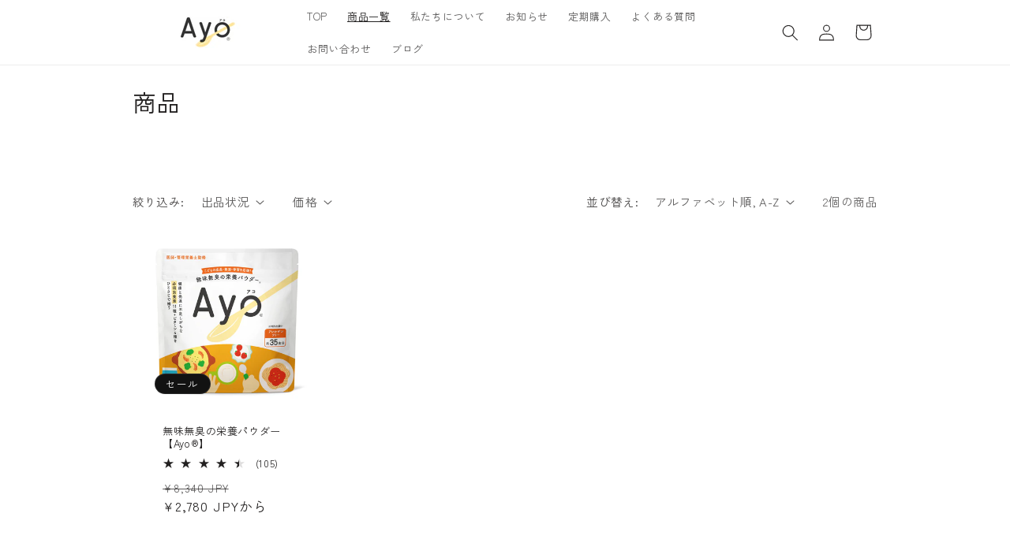

--- FILE ---
content_type: text/css
request_url: https://nutribase-lab.com/cdn/shop/t/33/assets/contact-form-custom.css?v=113222971046492805501762307282
body_size: -631
content:
.radio-list {
  list-style: none;
  padding-left: 0;
  input[type='radio' i] {
    margin-top: 0;
  }
}
.field.radio-field:after{
  display: none;
}

--- FILE ---
content_type: text/javascript
request_url: https://cdn.shopify.com/extensions/98609345-6027-4701-9e3f-4907c6a214d4/promolayer-11/assets/promolayer_loader.js
body_size: -246
content:
;(function () {
  var oScript = document.createElement('script')
  oScript.type = 'module'
  oScript.src = 'https://modules.promolayer.io/index.js'
  oScript.dataset.pluid = window.Shopify.shop
  oScript.crossOrigin = 'anonymous'
  oScript.async = true
  document.currentScript.parentNode.insertBefore(
    oScript,
    document.currentScript
  )
})()



--- FILE ---
content_type: text/javascript; charset=utf-8
request_url: https://letters.co.jp/conv.js?shop=3bac82-88.myshopify.com
body_size: 6413
content:
/**
 * 指定したkeyの値を取得する
 * keyを指定しない場合は全て返却する
 *
 * @param key
 * @returns {null}
 */
var getCookie = function (key, name) {
    var cookieKeyArray = document.cookie.split(';');
    for (var i = 0; i < cookieKeyArray.length; i++) {
        var targetCookie = cookieKeyArray[i];

        // 前後のスペースをカットする
        targetCookie = targetCookie.replace(/^\s+|\s+$/g, "");

        // 取得
        var valueIndex = targetCookie.indexOf("=");
        if (targetCookie.substring(0, valueIndex) == key) {
            var json = JSON.parse(decodeURI(targetCookie.slice(valueIndex + 1)));
            return name ? json[name] : json;
        }
    }
    return null;
};

/**
 * 指定したkeyに対して値を設定する
 * @param key
 * @param obj
 */
var setCookie = function (key, obj) {

    // 有効期限は1年後とする
    var oneYearsAgo = new Date();
    oneYearsAgo.setFullYear(oneYearsAgo.getFullYear() + 1);

    var data = JSON.stringify(obj);
    data = encodeURI(data);
    var cookieValue = key + '=' + data;
    //cookieValue += ';domain=';
    cookieValue += ';Path=/;expires=' + oneYearsAgo.toGMTString();
    document.cookie = cookieValue;
}


var getUrlVars = function () {
    var vars = {};
    var param = location.search.substring(1).split('&');
    for (var i = 0; i < param.length; i++) {
        var keySearch = param[i].search(/=/);
        var key = '';
        if (keySearch != -1) key = param[i].slice(0, keySearch);
        var val = param[i].slice(param[i].indexOf('=', 0) + 1);
        if (key != '') {
            let temp = decodeURI(val);
            if (isEncodedURIComponent(temp)) {
                temp = decodeURIComponent(temp);
            }
            vars[key] = temp;
        }
    }
    return vars;
}

var isEncodedURIComponent = (str) => {
    return decodeURIComponent(str) !== str;
}

var init_join_popup = function (email) {
    if ('0' != '1') {
        return
    }

    let iframe2 = document.createElement("iframe2");
    iframe2.frameborder = 0;
    iframe2.width = '1px';
    iframe2.height = '1px';

    html = '<style> .conversion-modal { display: none; height: 100vh; position: fixed; top: 0; width: 100%; z-index: 1000; } .conversion-modal__bg { position: fixed; height: 100%; width: 100%; background: rgba(0, 0, 0, 0.8); } .conversion-modal__content { position: absolute; top: 50%; left: 50%; transform: translate(-50%, -50%); width: 90%; max-width: 600px; margin: 0 auto; overflow-y: scroll; background: #fff; padding: 30px; text-align: justify; text-justify: inter-ideograph; } .conversion-title1 { font-size: 2.5em; } .conversion-text_title1 { font-size: 2em; padding-top: 10px; padding-bottom: 10px; } .conversion-button1 { font-size: 1.5em; font-weight: bold; padding: 20px; margin-top: 10px; margin-left: 10px; margin-right: 10px; background-color: #4378c2; color: #fff; border-style: none; -moz-border-radius: 10px; -webkit-border-radius: 10px; border-radius: 10px; width: 45%; } .conversion-table1{ width: 100%; }</style><div id="conversion-modal_app" class="conversion-modal conversion-js-modal"> <div class="conversion-modal__bg conversion-js-modal-close"></div> <div class="conversion-modal__content"> <div style="text-align: center"> <b class="conversion-title1">ご購入ありがとうございました！</b><br> <br> <table class="conversion-table1" border="0"> <tr> <td width="100%" align="center"> <input type="button" id="_____btn-join" class="conversion-button1" value="こちらから参加"> <input type="button" class="conversion-button1 conversion-js-modal-close" value="閉じる"> </td> </tr> </table> </div> </div></div>';

    iframe2.innerHTML = html;
    document.body.appendChild(iframe2);

    let join_button = document.getElementById('_____btn-join');
    join_button.onclick = function () {
        window.location = '?mail=' + email;
    }

    var winScrollTop = window.scrollTop;
    var modal = document.getElementById("conversion-modal_app");
    modal.style.display = "block";
    modal.animate([{opacity: '0'}, {opacity: '1'}], 500);

    let targetElements = document.getElementsByClassName('conversion-js-modal-close');
    [].forEach.call(targetElements, function (elem) {
        elem.onclick = function () {
            window.scrollTop = winScrollTop;
            modal.style.display = "none";
        };
    });
}

// conversion
var conversion_request = function (order_id) {
    var aid = getCookie('letters_aid', 'ambuuid');
    if (!aid || aid == null || aid == 'null') {
        return;
    }

    var iframe = document.createElement("iframe");
    iframe.frameborder = 0;
    iframe.width = '1px';
    iframe.height = '1px';
    iframe.setAttribute('src', 'https://app.letters.co.jp/conversion/index?d=3bac82-88.myshopify.com&oid=' + order_id + '&aid=' + aid);
    document.body.appendChild(iframe);

    <!-- Global site tag (gtag.js) - Google Analytics -->
    const url = "https://www.googletagmanager.com/gtag/js?id=G-ZFVS8KRZQ5";
    let element = document.createElement('script');
    element.src = url;
    element.async = true;
    document.body.appendChild(element);

    window.dataLayer = window.dataLayer || [];
    function gtag(){dataLayer.push(arguments);}
    gtag('js', new Date());
    gtag('config', "G-ZFVS8KRZQ5");
};

// get パラメーターチェック
var vars = getUrlVars();
if (vars.letters_aid && vars.rurl) {
    setCookie('letters_aid', {'ambuuid': vars.letters_aid})
    location.href = decodeURI(vars.rurl);
}

(function () {
    var url = location.href;
    var order_id;
    var email = "";

    /*
    order_id = 100; //デバッグ用
    email = "example@example.com";  //デバッグ用
    setCookie('letters_aid', {'ambuuid': 100}); //デバッグ用
    */

    if (typeof Shopify !== 'undefined' && Shopify.checkout) {
        order_id = Shopify.checkout.order_id;
        email = Shopify.checkout.email;
    }

    if (url.indexOf('/orders/') >= 0 && order_id === undefined) {
        order_id = getUrlVars().order_id;
    }

    if (order_id && (url.indexOf('/thank_you') >= 0 || url.indexOf('/orders/') >= 0)) {
        init_join_popup(email);
        conversion_request(order_id);
    } else if (typeof letters_order_id !== 'undefined' && letters_order_id !== '') {
        init_join_popup(email);
        conversion_request(letters_order_id);
    }
})();
